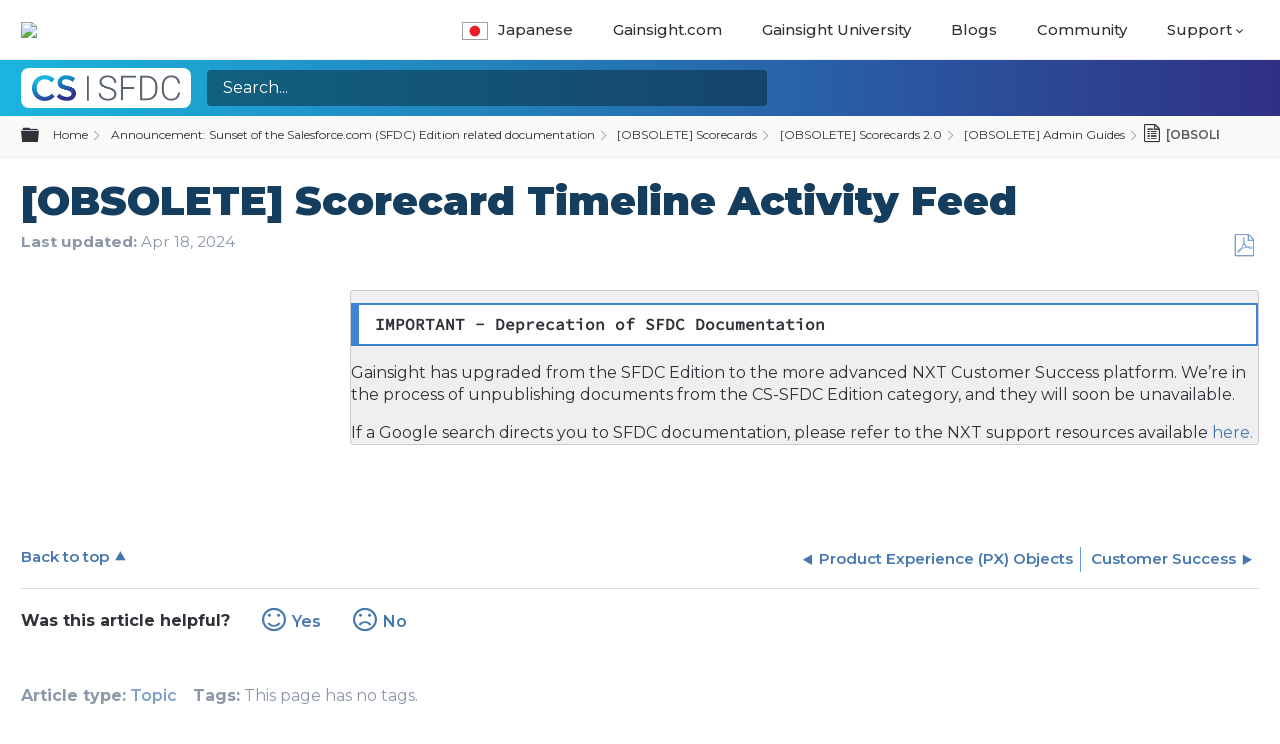

--- FILE ---
content_type: text/html; charset=utf-8
request_url: https://support.gainsight.com/Announcement%3A_Sunset_of_the_Salesforce.com_(SFDC)_Edition_related_documentation/Scorecards/02Scorecards_2.0/02Admin_Guides/Scorecard_Timeline_Activity_Feed
body_size: 22251
content:
<!DOCTYPE html>
<html  lang="en">
<head prefix="og: http://ogp.me/ns# article: http://ogp.me/ns/article#">

        <meta name="viewport" content="width=device-width, initial-scale=1"/>
        <meta name="generator" content="MindTouch"/>
        <meta name="robots" content="noindex,nofollow"/>
        <meta property="og:title" content="[OBSOLETE] Scorecard Timeline Activity Feed"/>
        <meta property="og:site_name" content="Gainsight Inc."/>
        <meta property="og:type" content="article"/>
        <meta property="og:locale" content="en_US"/>
        <meta property="og:url" content="https://support.gainsight.com/Announcement%3A_Sunset_of_the_Salesforce.com_(SFDC)_Edition_related_documentation/Scorecards/02Scorecards_2.0/02Admin_Guides/Scorecard_Timeline_Activity_Feed"/>
        <meta property="og:image" content="https://a.mtstatic.com/@public/production/site_12442/1755265980-social-share.png"/>
        <meta property="og:description" content="This article explains how to use Activity feed in Scorecard 2.0."/>
        <meta property="article:published_time" content="2019-11-05T14:04:15Z"/>
        <meta property="article:modified_time" content="2025-02-27T06:11:37Z"/>
        <meta name="twitter:card" content="summary"/>
        <meta name="twitter:title" content="[OBSOLETE] Scorecard Timeline Activity Feed"/>
        <meta name="twitter:description" content="This article explains how to use Activity feed in Scorecard 2.0."/>
        <meta name="twitter:image" content="https://a.mtstatic.com/@public/production/site_12442/1755265980-social-share.png"/>
        <meta name="description" content="This article explains how to use Activity feed in Scorecard 2.0."/>
        <link rel="canonical" href="https://support.gainsight.com/Announcement%3A_Sunset_of_the_Salesforce.com_(SFDC)_Edition_related_documentation/Scorecards/02Scorecards_2.0/02Admin_Guides/Scorecard_Timeline_Activity_Feed"/>
        <link rel="search" type="application/opensearchdescription+xml" title="Gainsight Inc. Search" href="https://support.gainsight.com/@api/deki/site/opensearch/description"/>
        <link rel="apple-touch-icon" href="https://a.mtstatic.com/@public/production/site_12442/1533332685-apple-touch-icon.png"/>
        <link rel="shortcut icon" href="https://a.mtstatic.com/@public/production/site_12442/1533332684-favicon.ico"/>

        <script type="application/ld+json">{"@context":"http:\/\/schema.org","@type":"Article","name":"[OBSOLETE] Scorecard Timeline Activity Feed","url":"https:\/\/support.gainsight.com\/Announcement%3A_Sunset_of_the_Salesforce.com_(SFDC)_Edition_related_documentation\/Scorecards\/02Scorecards_2.0\/02Admin_Guides\/Scorecard_Timeline_Activity_Feed","image":{"@type":"ImageObject","url":"https:\/\/a.mtstatic.com\/@public\/production\/site_12442\/1755265980-social-share.png","height":{"@type":"QuantitativeValue","maxValue":315},"width":{"@type":"QuantitativeValue","maxValue":600}},"datePublished":"2019-11-05T14:04:15Z","dateModified":"2025-02-27T06:11:37Z","description":"This article explains how to use Activity feed in Scorecard 2.0.","thumbnailUrl":"https:\/\/support.gainsight.com\/@api\/deki\/pages\/5900\/thumbnail?default=https%3A%2F%2Fsupport.gainsight.com%2F%40style%2Fcommon%2Fimages%2Fimage-placeholder.png","mainEntityofPage":{"@type":"WebPage","@id":"https:\/\/support.gainsight.com\/Announcement%3A_Sunset_of_the_Salesforce.com_(SFDC)_Edition_related_documentation\/Scorecards\/02Scorecards_2.0\/02Admin_Guides\/Scorecard_Timeline_Activity_Feed"},"headline":"[OBSOLETE] Scorecard Timeline Activity Feed"}</script>
        <script type="application/ld+json">{"@context":"http:\/\/schema.org","@type":"WebPage","name":"[OBSOLETE] Scorecard Timeline Activity Feed","url":"https:\/\/support.gainsight.com\/Announcement%3A_Sunset_of_the_Salesforce.com_(SFDC)_Edition_related_documentation\/Scorecards\/02Scorecards_2.0\/02Admin_Guides\/Scorecard_Timeline_Activity_Feed","relatedLink":["https:\/\/support.gainsight.com\/Announcement%3A_Sunset_of_the_Salesforce.com_(SFDC)_Edition_related_documentation\/Scorecards\/02Scorecards_2.0\/02Admin_Guides"]}</script>
        <script type="application/ld+json">{"@context":"http:\/\/schema.org","@type":"BreadcrumbList","itemListElement":[{"@type":"ListItem","position":1,"item":{"@id":"https:\/\/support.gainsight.com\/Announcement%3A_Sunset_of_the_Salesforce.com_(SFDC)_Edition_related_documentation","name":"Announcement: Sunset of the Salesforce.com (SFDC) Edition related documentation"}},{"@type":"ListItem","position":2,"item":{"@id":"https:\/\/support.gainsight.com\/Announcement%3A_Sunset_of_the_Salesforce.com_(SFDC)_Edition_related_documentation\/Scorecards","name":"[OBSOLETE] Scorecards"}},{"@type":"ListItem","position":3,"item":{"@id":"https:\/\/support.gainsight.com\/Announcement%3A_Sunset_of_the_Salesforce.com_(SFDC)_Edition_related_documentation\/Scorecards\/02Scorecards_2.0","name":"[OBSOLETE] Scorecards 2.0"}},{"@type":"ListItem","position":4,"item":{"@id":"https:\/\/support.gainsight.com\/Announcement%3A_Sunset_of_the_Salesforce.com_(SFDC)_Edition_related_documentation\/Scorecards\/02Scorecards_2.0\/02Admin_Guides","name":"[OBSOLETE] Admin Guides"}}]}</script>

        <title>[OBSOLETE] Scorecard Timeline Activity Feed - Gainsight Inc.</title>


    <style type="text/css">/*<![CDATA[*/
.Standard-Edition-template

{

margin:0px;
padding:0px;
background:#efefef;
overflow:hidden;
font-size:16px;
border:1px solid #ccc;
border-radius:3px;
}

version-indicator span
{
float:left;
display:block;
margin-right:20px;
font-size:16px;
}

version-indicator .version-text 
{
font-weight:bold;
font-size:16px;
margin:0px;
padding:0px;
}

.version-indicator 

{
padding:4px;
background:#efefef;
overflow:hidden;
font-size:16px;
border:1px solid #ccc;
border-radius:3px;
}

version-indicator span
{
float:left;
display:block;
margin-right:20px;
font-size:16px;
}

version-indicator .version-text 
{
font-weight:bold;
font-size:16px;
margin:0px;
padding:0px;
}/*]]>*/</style><style type="text/css">/*<![CDATA[*/
#mt-toc-container {
    display: none !important;    
}
.mt-custom-toc-container ol:first-child {
    list-style: none;
    padding-left: 0em;
}
/* === Side Nav TOC Styles(MT) === */
.mt-custom-toc-container {
    list-style: none;
}
li.mt-custom-toc-listitem {
    margin: .25em .5em;
    color: #181b1e;
}
.toc-link-active {
    background-color: #2e78d091;
}/*]]>*/</style><style type="text/css">/*<![CDATA[*/
.elm-header-custom .mt-header a {
    text-transform: uppercase;
    font-size: 0.9rem;
}
.lang-jp img {
    width: 1.75em;
    border: 1px solid #9f9f9f;
    margin-right: 10px;
    margin-bottom: -5px;
}
.nav-new::after {
    display: inline-block;
    content: 'New!';
    margin-left: 6px;
    background-color: #48b2eb;
    font-size: 13px;
    font-weight: 600;
    color: #fff;
    padding: 2px 4px;
    border-radius: 4px;
}/*]]>*/</style>

        <link media="screen" type="text/css" rel="stylesheet" href="https://a.mtstatic.com/@cache/layout/anonymous.css?_=765326f09c74e5f24cec8b2bd07c884f_c3VwcG9ydC5nYWluc2lnaHQuY29t:site_12442" id="mt-screen-css" />

    
        <link media="print" type="text/css" rel="stylesheet" href="https://a.mtstatic.com/@cache/layout/print.css?_=ad551268dac230d7e65a4f896894a42e:site_12442" id="mt-print-css" />


    <script type="application/json" nonce="8aa1153f89478146138a38f1c19ca02f3009d95fec94fe0219e2ab5cb1bb07d0" id="mt-localizations-draft">
{"Draft.JS.alert.cancel.button":"OK","Draft.JS.alert.cancel.message":"You can not cancel a draft when the live page is unpublished.","Draft.JS.alert.cancel.title":"This draft cannot be canceled","Draft.JS.alert.publish.button":"OK","Draft.JS.alert.publish.message":"You can not publish a draft of a page with an unpublished parent","Draft.JS.alert.publish.title":"This draft cannot be published","Draft.JS.alert.unpublish.button":"OK","Draft.JS.alert.unpublish.message":"You can not unpublish a page when published subpages are present.","Draft.JS.alert.unpublish.title":"This page cannot be unpublished","Draft.JS.success.cancel":"The draft was successfully deleted.","Draft.JS.success.schedule.publish":"Publication schedule successfully created.","Draft.JS.success.publish":"The draft was successfully published.","Draft.JS.success.unpublish":"The page was successfully unpublished.","Draft.JS.success.unpublish.inherits-schedule\n        Draft.JS.success.unpublish.scheduled-to-publish":"[MISSING: draft.js.success.unpublish.inherits-schedule\n        draft.js.success.unpublish.scheduled-to-publish]","Draft.JS.success.update.schedule.publish":"Publication schedule successfully updated.","Draft.JS.success.update.schedule.unpublish":"[MISSING: draft.js.success.update.schedule.unpublish]","Draft.JS.success.delete.schedule\n        Draft.JS.success.delete.schedule.with.subpages\n        Draft.error.cancel":"[MISSING: draft.js.success.delete.schedule\n        draft.js.success.delete.schedule.with.subpages\n        draft.error.cancel]","Draft.error.publish":"There was an error publishing the draft.","Draft.error.unpublish":"There was an error unpublishing the page.","Draft.message.at":"at","Dialog.ConfirmSave.StrictIdf.title":"Oops!","Dialog.ConfirmSave.StrictIdf.error.missing-template-reference":"This article type requires a template reference widget. Not having one may negatively impact your site and SEO. Please contact CXone Expert support.","Dialog.ConfirmSave.StrictIdf.label.continue":"Proceed anyway","Dialog.ConfirmSave.StrictIdf.label.cancel":"Cancel","Dialog.ConfirmSave.StrictIdf.label.missing-template-reference-help-link":"Learn more about required references","Dialog.ConfirmSave.StrictIdf.error.invalid-idf":"This type of article should not exist at the requested location in the site hierarchy. Proceeding with the requested move may negatively impact site navigation and SEO.","Dialog.ConfirmSave.StrictIdf.label.invalid-idf-help-link":"Learn more about IDF structure","Dialog.EditDraft.page-title":"Create draft","Dialog.Scheduler.Common.label.am":"{0} AM","Dialog.Scheduler.Common.label.pm":"{0} PM","Dialog.Scheduler.Publish.alert-create-draft":"Create","Dialog.Scheduler.Publish.alert-existing-publication-scheduled":"This location has an existing publication schedule applied.  The new page will inherit this new schedule.","Dialog.Scheduler.Publish.alert-modify-message":"This draft is scheduled to be published {0} at {1}. A schedule cannot be modified or deleted less than 15 minutes from its start time.","Dialog.Scheduler.Publish.alert-modify-title":"This schedule cannot be modified","Dialog.Scheduler.Publish.button-close":"Close","Dialog.Scheduler.Publish.button-save":"Save publish schedule","Dialog.Scheduler.Publish.button-go-to-parent":"Go to parent","Dialog.Scheduler.Publish.do-not-have-permission-message":"This page will be published {0} with another page scheduled by {1}. You do not have permission to view this page. Please see {1} to resolve scheduling conflicts.","Dialog.Scheduler.Publish.go-to-parent-message":"This draft will be published {0}, scheduled by {1}. A schedule can only be modified where it was created.","Dialog.Scheduler.Publish.label.f1-link":"Learn about scheduled publishing","Dialog.Scheduler.Publish.page-title":"Publish","Dialog.Scheduler.Unpublish.button-save":"Save unpublish schedule","Dialog.Scheduler.Unpublish.alert-modify-message":"This page is scheduled to be unpublished {0} at {1}. A schedule cannot be modified or deleted less than 15 minutes from its start time.","Dialog.Scheduler.Unpublish.do-not-have-permission-message":"This page will be unpublished {0} with another page scheduled by {1}. You do not have permission to view this page. Please see {1} to resolve scheduling conflicts.","Dialog.Scheduler.Unpublish.go-to-parent-message":"This page will be unpublished {0}, scheduled by {1}. A schedule can only be modified where it was created.","Dialog.Scheduler.Unpublish.page-title":"Unpublish","Page.Dashboard.page-title":"Dashboard"}    </script>    <script type="application/json" nonce="8aa1153f89478146138a38f1c19ca02f3009d95fec94fe0219e2ab5cb1bb07d0" id="mt-localizations-editor">
{"Article.Attach.file.upload.toobig":"The file \"{1}\" is too large.  The maximum allowed file size is {0}.","Article.Attach.file.upload.notAllowed":"The selected file can not be uploaded because you do not have permission to upload files of that type.","Article.Attach.file.upload.fileExtension":"You picked a file with an unsupported extension.  Please try again with a valid file.","Article.Common.page-is-restricted-login":"You do not have permission to view this page - please try signing in.","Article.Common.page-save-conflict":"You may have overwritten a concurrent editor's changes. Use this page's <a title=\"Revision History\" target=\"_blank\" href=\"{0}\" >Revision History<\/a> to review.","Article.Error.page-couldnt-be-loaded":"The requested page's contents could not be loaded.","Article.Error.page-save-conflict":"A page already exists at {0}. Navigate to the existing page and edit the page if you wish to modify its contents.","Article.Error.page-save-forbidden":"Your session has expired or you do not have permission to edit this page.","Article.Error.page-title-required":"A page title is required.","Article.edit.summary":"Edit summary","Article.edit.summary-reason":"Why are you making this edit?","Article.edit.enter-reason":"Enter reason (viewable in Site History Report)","Component.YoutubeSearch.error.key-invalid":"Your YouTube API Key was improperly configured. Please review the article at the","Component.YoutubeSearch.error.key-missing":"Your CXone Expert deployment needs to update your YouTube API Key. Details on how to update can be found at the","Component.YoutubeSearch.error.search-failed":"Search failed","Component.YoutubeSearch.info.not-found":"No videos found","Component.YoutubeSearch.label.video-url":"Video URL","Component.YoutubeSearch.placeholder.query":"Video URL or YouTube search query","Dialog.ConfirmCancel.button.continue-editing":"Continue editing","Dialog.ConfirmCancel.button.discard-changes":"Discard changes","Dialog.ConfirmCancel.message.changes-not-saved":"Your changes have not been saved to MindTouch.","Dialog.ConfirmCancel.title":"Discard changes?","Dialog.ConfirmDeleteRedirects.label.delete-redirects-help-link":"Learn more about deleting redirects","Dialog.ConfirmSave.error.redirect":"A redirect exists at this location and will be deleted if you continue. This may negatively impact your site and SEO. Please contact CXone Expert support.","Dialog.ConfirmSave.label.cancel":"Cancel","Dialog.ConfirmSave.label.continue":"Continue","Dialog.ConfirmSave.title":"Delete redirect?","Dialog.ConfirmSave.StrictIdf.error.invalid-idf":"This type of article should not exist at the requested location in the site hierarchy. Proceeding with the requested move may negatively impact site navigation and SEO.","Dialog.ConfirmSave.StrictIdf.error.missing-template-reference-insert":"You've removed the template reference, which is required for this page. Click Insert to reinsert the template reference.","Dialog.ConfirmSave.StrictIdf.label.cancel":"Cancel","Dialog.ConfirmSave.StrictIdf.label.continue":"Proceed anyway","Dialog.ConfirmSave.StrictIdf.label.insert":"Insert","Dialog.ConfirmSave.StrictIdf.label.missing-template-reference-help-link":"Learn more about required references","Dialog.ConfirmSave.StrictIdf.label.invalid-idf-help-link":"Learn more about IDF structure","Dialog.ConfirmSave.StrictIdf.title":"Oops!","Dialog.JS.wikibits-edit-section":"Edit section","Dialog.SaveRequired.button.cancel":"Cancel","Dialog.SaveRequired.button.save":"Save and continue","Dialog.SaveRequired.label.change-title-start":"This page needs a different title than","Dialog.SaveRequired.label.change-title-end":"Please make the correction and try again.","Dialog.SaveRequired.label.new-page-alert":"This operation can not be performed on a page that has not yet been created. In order to do that, we need to quickly save what you have.","Dialog.SaveRequired.title":"Save required","Draft.error.save-unpublished":"You cannot save an unpublished draft at {0}. A published page already exists at that location.","GUI.Editor.alert-changes-made-without-saving":"You have made changes to the content without saving your changes. Are you sure you want to exit this page?","GUI.Editor.error.copy-hint":"To avoid losing your work, copy the page contents to a new file and retry saving again.","GUI.Editor.error.server-error":"A server error has occurred.","GUI.Editor.error.unable-to-save":"We are unable to save this page","Redist.CKE.mt-save.save-to-file-link":"Save the page content to a file","Redist.CKE.mt-autosave.contents-autosaved":"The page contents were autosaved to the browser's local storage {0}","System.API.Error.invalid-redirect":"Cannot create a redirect on a page with sub-pages.","System.API.Error.invalid-redirect-target":"The redirect does not point at a valid page."}    </script>    <script type="application/json" nonce="8aa1153f89478146138a38f1c19ca02f3009d95fec94fe0219e2ab5cb1bb07d0" id="mt-localizations-file-uploader">
{"Dialog.Attach.allowed-types":"Allowed file types:","Dialog.Attach.button.upload":"Upload","Dialog.Attach.choose-files-dad":"Choose files to upload or drag and drop files into this window.","Dialog.Attach.max-size":"Maximum upload file size: {0}"}    </script>    <script type="application/json" nonce="8aa1153f89478146138a38f1c19ca02f3009d95fec94fe0219e2ab5cb1bb07d0" id="mt-localizations-grid-widget">
{"Article.Common.page-is-restricted-login":"You do not have permission to view this page - please try signing in.","MindTouch.Help.Page.search-unavailable":"Sorry, search is currently unavailable.","MindTouch.Reports.data.empty-grid-text":"No Data Available.","Page.StructuredTags.error-update":"An unknown error occurred."}    </script>    <script type="application/json" nonce="8aa1153f89478146138a38f1c19ca02f3009d95fec94fe0219e2ab5cb1bb07d0" id="mt-localizations-tree-widget">
{"Skin.Common.home":"Home","Dialog.Common.error.path-not-found":"The requested page or section could not be loaded. Please update the link.","Dialog.JS.loading":"Loading...","Dialog.JS.loading.copy":"Copying page(s)...","Dialog.JS.loading.insertImage":"Inserting image...","Dialog.JS.loading.move":"Moving page(s)...","Dialog.JS.loading.moveFile":"Moving file...","Dialog.JS.loading.search":"Searching...","MindTouch.Help.Page.in":"in","MindTouch.Help.Page.no-search-results":"Sorry, we can't find what you are looking for.","MindTouch.Help.Page.no-search-try":"Try searching for something else, selecting a category, or try creating a ticket.","MindTouch.Help.Page.retrysearch":"Click here to search the whole site.","MindTouch.Help.Page.search-error-try":"Please try again later.","MindTouch.Help.Page.search-unavailable":"Sorry, search is currently unavailable."}    </script>    <script type="application/json" nonce="8aa1153f89478146138a38f1c19ca02f3009d95fec94fe0219e2ab5cb1bb07d0" id="mt-localizations-dialog">
{"Dialog.Common.button.cancel":"Cancel","Dialog.Common.button.ok":"OK","Dialog.Common.label.home":"Home"}    </script>
    <script type="text/javascript" data-mindtouch-module="true" nonce="8aa1153f89478146138a38f1c19ca02f3009d95fec94fe0219e2ab5cb1bb07d0" src="https://a.mtstatic.com/deki/javascript/out/globals.jqueryv2.2.4.js?_=cfc26109943a2b00de06afa41831a0676529c74c:site_12442"></script><script type="application/json" id="mt-global-settings" nonce="8aa1153f89478146138a38f1c19ca02f3009d95fec94fe0219e2ab5cb1bb07d0">{"articleType":"topic","attachFileMax":1000,"baseHref":"https:\/\/support.gainsight.com","cacheFingerprint":"cfc26109943a2b00de06afa41831a0676529c74c:site_12442","canFileBeAttached":false,"cdnHostname":"a.mtstatic.com","clientSideWarnings":false,"dntEditorConfig":false,"draftEditable":false,"followRedirects":1,"idfHideTemplateTags":false,"idfVersion":"IDF3","isArticleReviewCommunityMembersEnabled":false,"isDraftAllowed":false,"isDraftManagerReportDownloadEnabled":false,"isDraftRequest":false,"isFindAndReplaceUndoEnabled":false,"isGenerativeSearchEnabled":false,"isGenerativeSearchDisclaimerEnabled":true,"isGenerativeSearchStreamResponseToggleEnabled":false,"isGenerativeSearchSearchIconEnabled":false,"isContentAdequacyEnabled":false,"isGenerativeSearchOnDemandEvaluationEnabled":false,"isFileDescriptionCaptionableByLlmEnabled":false,"isGoogleAnalyticsEnabled":true,"isGuideTabMultipleClassificationsEnabled":false,"isHawthornThemeEnabled":false,"isIframeSandboxEnabled":false,"isImportExportEnhancementsEnabled":false,"isImportExportMediaEnabled":false,"isExternalImportEnabled":true,"isInteractionAnalyticsDebugEnabled":false,"isDevelopmentModeEnabled":false,"isInteractionAnalyticsEnabled":true,"isKcsEnabledOnPage":false,"isMediaManagerEnabled":false,"isPinnedPagesEnabled":true,"isPinnedPagesEnhancementsEnabled":true,"isReportDownloadEnabled":false,"isSchedulePublishEnabled":true,"isSearchAsYouTypeEnabled":false,"isTinymceAiAssistantEnabled":false,"isSearchInsightsDownloadEnabled":true,"isSentimentAnalysisEnabled":true,"isShowMoreChildrenNodesEnabled":false,"isShowTerminalNodesEnabled":false,"isSkinResponsive":true,"isSmoothScrollEnabled":true,"isTinyMceEnabled":false,"isTreeArticleIconsEnabled":false,"isXhrF1WebWidgetEnabled":true,"isXhrIEMode":false,"kcsEnabled":false,"kcsV2Enabled":false,"kcsV2GuidePrivacySetting":"Semi-Public","learningPathsEnabled":true,"maxFileSize":268435456,"moduleMode":"global","pageEditable":false,"pageId":5900,"pageIsRedirect":false,"pageLanguageCode":"en-US","pageName":"[OBSOLETE] Scorecard Timeline Activity Feed","pageNamespace":"","pageOrderLimit":1000,"pagePermissions":["LOGIN","READ","SUBSCRIBE"],"pageRevision":"10","pageSectionEditable":false,"pageTitle":"Announcement: Sunset of the Salesforce.com (SFDC) Edition related documentation\/Scorecards\/02Scorecards 2.0\/02Admin Guides\/Scorecard Timeline Activity Feed","pageViewId":"b49036da-d3df-4aea-ab8e-bf0d2a82bea1","pathCommon":"\/@style\/common","pathSkin":"\/@style\/elm","relatedArticlesDetailed":true,"removeBlankTemplate":false,"removeDeleteCheckbox":true,"cidWarningOnDelete":true,"scriptParser":2,"sessionId":"YWY3YzFkYWItMTQxYi00ZWU1LThmOTAtZTUwODE0NDczNzczfDIwMjYtMDEtMTRUMDc6MzM6MTE=","showAllTemplates":true,"siteAuthoringPageThumbnailManagementEnabled":true,"skinStyle":"columbia.elm","spaceballs2Enabled":false,"strictIdfEnabled":false,"uiLanguage":"en-us","userId":2,"isPageRedirectPermanent":false,"userIsAdmin":false,"userIsAnonymous":true,"userIsSeated":false,"userName":"Anonymous User","userPermissions":["LOGIN","BROWSE","READ","SUBSCRIBE"],"userSystemName":"Anonymous","userTimezone":"-12:00","webFontConfig":{"google":{"families":null}},"apiToken":"xhr_2_1768375992_09331c9dadf05119789600a4a6fed981f0f1edd355f5f91268c5525700927b71","displayGenerativeSearchDisclaimer":true}</script><script type="text/javascript" data-mindtouch-module="true" nonce="8aa1153f89478146138a38f1c19ca02f3009d95fec94fe0219e2ab5cb1bb07d0" src="https://a.mtstatic.com/deki/javascript/out/deki.legacy.js?_=cfc26109943a2b00de06afa41831a0676529c74c:site_12442"></script><script type="text/javascript" data-mindtouch-module="true" nonce="8aa1153f89478146138a38f1c19ca02f3009d95fec94fe0219e2ab5cb1bb07d0" src="https://a.mtstatic.com/deki/javascript/out/community.js?_=cfc26109943a2b00de06afa41831a0676529c74c:site_12442"></script><script type="text/javascript" data-mindtouch-module="true" nonce="8aa1153f89478146138a38f1c19ca02f3009d95fec94fe0219e2ab5cb1bb07d0" src="https://a.mtstatic.com/deki/javascript/out/standalone/skin_elm.js?_=cfc26109943a2b00de06afa41831a0676529c74c:site_12442"></script><script type="text/javascript" data-mindtouch-module="true" nonce="8aa1153f89478146138a38f1c19ca02f3009d95fec94fe0219e2ab5cb1bb07d0" src="https://a.mtstatic.com/deki/javascript/out/standalone/pageBootstrap.js?_=cfc26109943a2b00de06afa41831a0676529c74c:site_12442"></script>

    
        <link rel="preconnect" href="https://fonts.googleapis.com">
<link rel="preconnect" href="https://fonts.gstatic.com" crossorigin="crossorigin">
<link rel="stylesheet" href="https://cdnjs.cloudflare.com/ajax/libs/bootstrap/5.3.3/css/bootstrap-grid.min.css" crossorigin="anonymous">
<link rel="stylesheet" href="https://fonts.googleapis.com/css2?family=Montserrat:ital,wght@0,400;0,500;0,600;0,700;0,800;0,900;1,400;1,500;1,600;1,700;1,800;1,900&amp;display=swap">
<link rel="stylesheet" href="https://kit.fontawesome.com/ad5a3545e0.css" crossorigin="anonymous">

<!-- Gainsight PX Tag DO NOT REMOVE-->
  <script type="text/javascript">/*<![CDATA[*/
  (function(n,t,a,e,co){var i="aptrinsic";n[i]=n[i]||function(){
      (n[i].q=n[i].q||[]).push(arguments)},n[i].p=e;n[i].c=co;
    var r=t.createElement("script");r.async=!0,r.src=a+"?a="+e;
    var c=t.getElementsByTagName("script")[0];c.parentNode.insertBefore(r,c)
  })(window,document,"https://web-sdk-us2.aptrinsic.com/api/aptrinsic.js","AP-VRHFQR1TZLBU-2");

function generateRandomId() {
  const timestamp = Date.now(); // Get current timestamp
  const randomNumbers = Math.floor(Math.random() * 100000000); // Generate 8 random numbers
  
  // Concatenate timestamp and random numbers to form the ID
  const randomId = `${timestamp}-${randomNumbers}`;

  return randomId;
}

const pxUserCookie = document.cookie.split(";").filter(cookie => {const cookieValues = cookie.trim().split("="); if(cookieValues[0] === "apt.uid") { const userData = cookieValues[1].split("."); if(userData.length === 4 && userData[3] != "0") return true;} return false;});
if(pxUserCookie.length === 0) {
  aptrinsic('identify', {id: generateRandomId()});
}

/*]]>*/</script>
<!-- Gainsight PX Tag-->
    
<script type="text/javascript" nonce="8aa1153f89478146138a38f1c19ca02f3009d95fec94fe0219e2ab5cb1bb07d0">(function(i,s,o,g,r,a,m){i['GoogleAnalyticsObject']=r;i[r]=i[r]||function(){(i[r].q=i[r].q||[]).push(arguments)},i[r].l=1*new Date();a=s.createElement(o),m=s.getElementsByTagName(o)[0];a.async=1;a.src=g;m.parentNode.insertBefore(a,m)})(window,document,'script','//www.google-analytics.com/analytics.js','ga');ga('create','UA-74084903-1','support.gainsight.com/',{allowLinker:true});ga('send','pageview');ga('create','UA-65721316-14','support.gainsight.com',{name:'mtTracker',allowLinker:true});ga('mtTracker.require','linker');ga('mtTracker.set', 'anonymizeIp', true);ga('mtTracker.send','pageview');document.addEventListener('mindtouch-web-widget:f1:loaded',function(e){var t=e.data||{},d=t.widget;d&&''!==t.embedId&&document.addEventListener('mindtouch-web-widget:f1:clicked',function(e){var t=(e.data||{}).href;if(t){var n=document.createElement('a');n.setAttribute('href',t),'expert-help.nice.com'===n.hostname&&(e.preventDefault(),ga('linker:decorate',n),d.open(n.href))}})});</script>
</head>
<body class="elm-user-anonymous columbia-page-main columbia-article-topic columbia-browser-chrome columbia-platform-macintosh columbia-breadcrumb-home-announcement%3Asunsetofthesalesforce.com%28sfdc%29editionrelateddocumentation-scorecards-02scorecards2.0-02adminguides-scorecardtimelineactivityfeed columbia-live no-touch columbia-lang-en-us columbia-skin-elm">
<a class="elm-skip-link" href="#elm-main-content" title="Press enter to skip to the main content">Skip to main content</a><main class="elm-skin-container" data-ga-category="Anonymous | page">
    <header class="elm-header">
        <div class="elm-header-custom">

<nav class="elm-nav mindtouch-header"><div class="gainsight-bottomnav-wrapper"><div class="elm-nav-container gainsight-bottomnav"><div class="mt-header-desktop"><div class="gainsight-logo-container"><a class="internal" href="https://support.gainsight.com/" rel="internal"><img src="https://support.gainsight.com/@api/deki/site/logo.png?default=https://a.mtstatic.com/skins/common/logo/logo.png%3F_%3Dcfc26109943a2b00de06afa41831a0676529c74c:site_12442" /></a></div><ol class="mindtouch-site-nav mt-header"><li class="lang-jp"><a onclick="eventTracking(event, 'Japanese')" href="https://gainsight-ja.mindtouch.us/" target="_blank" rel="external noopener nofollow" class="menu-item link-https"><img class="internal" alt="japan-lang.jpg" loading="lazy" src="https://support.gainsight.com/@api/deki/files/23069/japan-lang.jpg?revision=1" />Japanese</a></li><li><a onclick="eventTracking(event, 'Gainsight')" href="https://www.gainsight.com/" target="_blank" rel="external noopener nofollow" class="menu-item link-https">Gainsight.com</a></li><li><a onclick="eventTracking(event, 'Gainsight University')" href="https://education.gainsight.com/" target="_blank" rel="external noopener nofollow" class="menu-item link-https">Gainsight University</a></li><li><a onclick="eventTracking(event, 'Blogs')" href="https://www.gainsight.com/blog/" target="_blank" rel="external noopener nofollow" class="menu-item link-https">Blogs</a></li><li><a onclick="eventTracking(event, 'Blogs')" href="https://community.gainsight.com/" target="_blank" rel="external noopener nofollow" class="menu-item link-https">Community</a></li><li id="support-dropdown"><a class="mt-dropdown-link mt-icon-arrow-down9" href="# ">Support</a><ul class="mt-sub-dropdown mt-dropdown" style="display:none;"><li><a onclick="eventTracking(event, 'Known Issues Tracker')" id="issues-tracker" href="https://gainsight.atlassian.net/jira/dashboards/24542" target="_blank" rel="external noopener nofollow" class="nav-new link-https">Known Issues Tracker</a></li><li><a onclick="eventTracking(event, 'Submit A Request')" id="submt-reqst" href="https://gainsight.zendesk.com/hc/en-us/requests/new?ticket_form_id=44006" target="_blank" rel="external noopener nofollow" class="link-https">Submit A Request</a></li><li><a onclick="eventTracking(event, 'Check Your existing tickets')" href="https://gainsight.zendesk.com/hc/en-us/requests" target="_blank" rel="external noopener nofollow" class="link-https">Check Your existing tickets</a></li><li><a onclick="eventTracking(event, 'Request a Login')" href="mailto:support@gainsight.com" target="_blank" rel="external noopener nofollow" class="link-mailto">Request a Login</a></li><li><a onclick="eventTracking(event, 'How to Check Ticket Status')" class="internal" href="https://support.gainsight.com/gainsight_nxt/Administration_and_Permissions/Gainsight_Product_Support/Gainsight_Support_Tickets%3A_How_to_Update_and_Check_Status" rel="internal">How to Check Ticket Status</a></li><li><a onclick="eventTracking(event, 'Contact Options')" class="internal" href="https://support.gainsight.com/gainsight_nxt/Administration_and_Permissions/Gainsight_Product_Support/Gainsight_Support_Quick_Reference_Guide" rel="internal">Contact Options</a></li><li><a onclick="eventTracking(event, 'Gainsight Status')" href="https://status.gainsight.com/" target="_blank" rel="external noopener nofollow" class="link-https">Gainsight Status</a></li></ul></li></ol></div><a onclick="eventTracking(event, 'Japanese')" href="https://gainsight-ja.mindtouch.us/" target="_blank" rel="external noopener nofollow" class="menu-item lang-bar-mobile link-https"><img class="internal" alt="japan-lang.jpg" loading="lazy" src="https://support.gainsight.com/@api/deki/files/23069/japan-lang.jpg?revision=1" />Japanese</a><a class="mt-icon-menu2 mt-custom-mobile-link" type="drop-down-icon" href="#"> </a><ol class="mindtouch-site-nav-mobile mt-custom-mobile-dropdown" style="display:none;"><li><a href="https://www.gainsight.com/" target="_blank" rel="external noopener nofollow" class="menu-item link-https">Gainsight</a></li><li><a href="https://education.gainsight.com/" target="_blank" rel="external noopener nofollow" class="menu-item link-https">Gainsight University</a></li><li><a href="https://www.gainsight.com/blog/" target="_blank" rel="external noopener nofollow" class="menu-item link-https">Blogs</a></li><li><a href="https://community.gainsight.com/" target="_blank" rel="external noopener nofollow" class="menu-item link-https">Community</a></li><li id="support-dropdown"><a class="mt-mobile-dropdown-trigger mt-icon-arrow-down9" href="# ">Support</a><ul class="mt-sub-dropdown mt-mobile-dropdown" style="display:none;"><li><a href="https://gainsight.atlassian.net/jira/dashboards/24542" target="_blank" rel="external noopener nofollow" class="link-https">Known Issues Tracker</a></li><li><a href="https://gainsight.zendesk.com/hc/en-us" target="_blank" rel="external noopener nofollow" class="link-https">Submit or Review Tickets</a></li><li><a class="internal" href="https://support.gainsight.com/gainsight_nxt/Administration_and_Permissions/Gainsight_Product_Support/Gainsight_Support_Tickets%3A_How_to_Update_and_Check_Status" rel="internal">How to Check Ticket Status</a></li><li><a class="internal" href="https://support.gainsight.com/gainsight_nxt/Administration_and_Permissions/Gainsight_Product_Support/Gainsight_Support_Quick_Reference_Guide" rel="internal">Contact Options</a></li><li><a href="https://status.gainsight.com/" target="_blank" rel="external noopener nofollow" class="link-https">Gainsight Status</a></li></ul></li></ol></div></div></nav>



<script type="text/javascript">/*<![CDATA[*/
$(document).ready(function(){
    $('.mt-custom-mobile-link').click(function(){
        $('.mt-custom-mobile-dropdown').slideToggle(300);
    })


    $('.mt-mobile-dropdown-trigger').click(function(){
        $('.mt-mobile-dropdown').slideToggle(300);    
    })
   /* var page = window.location.pathname
    if(page=='/Special:Search'){
      $('.mt-help-actions-container').insertAfter($('#mt-search-container'));
      $('.elm-global-search').replaceWith($('#text-search'));
      //$('#mt-help-results input').insertBefore($('.mt-helpheader'));
      $('.mt-classification-filter-container').hide();
      $('#mt-help-results .mt-help-breadcrumb-container').hide();
     // $('.custom-filter-container').insertAfter($('.mt-search-carousel-container'));
        
        
        function checkResults(){
            setTimeout(function(){
                var empty = document.querySelector('.mt-help-results .type-empty');
                if(!empty){
                  $('.custom-filter-container').insertAfter($('.mt-search-carousel-container'));
                  $('.custom-filter-container').show();
                  $('.mt-help-header').replaceWith($('<h5 class="mt-helpheader">Filter by Category</h5>'));
                  $('.mt-helpheader').show();  
                }else{
                  $('.custom-filter-container').hide();
                  $('.mt-helpheader').hide();
                  $('.mt-help-header').hide();
                 };
            
            },1000)
        }
     
      var contentContainer = $('#mt-search-results');
        setTimeout(function(){
            checkResults();
        },1000);
        
        $('#text-search').on('input', function(){
            checkResults();
            return;
        })

        //Search filtering 
        
      $('.custom-filter-tag').click(function(){
                 var locationL = window.location.href;
                 var tag = $(this).attr('id');
                  console.log(tag);
                 var queries = locationL.split('&');
                 var j = queries.length-1;
                 var foundtags = false;
                  for (var q in queries) {
                      if (queries[q]==="tags=") {
                          queries[q]=queries[q]+tag;
                        foundtags = true;
                      } else if (queries[q].includes("tags=")){
                          queries[q]=queries[q]+'AND'+tag;
                        foundtags = true;
                     }
                  }
                  if (foundtags) {
                      locationL=queries.join('&');
                  }else{
                     locationL=locationL + '&tags=' + tag;
                  }
                  $(this).attr('href', locationL);
          });
          $('#no-filter').click(function(){
              var searchQ = window.location.href;
              var query = searchQ.split('&');
              var j = query.length-1;
              for(var p in query){
                  if(query[p].includes("tags=")){      
                      query[p]='';
                  }

              }
                  var clearQuery= query.join('&');
                  $(this).attr('href', clearQuery);
          });
      }*/

});/*]]>*/</script>







<script type="text/javascript">/*<![CDATA[*/
function eventTracking (e, type) {
    ga('create', 'UA-65721316-14', 'auto', {name: "mtAnalytics"});
    ga('mtAnalytics.send', 'event', 'cta-click', type, "Announcement:_Sunset_of_the_Salesforce.com_(SFDC)_Edition_related_documentation\/Scorecards\/02Scorecards_2.0\/02Admin_Guides\/Scorecard_Timeline_Activity_Feed");   
}/*]]>*/</script>


</div>
        <div class="elm-nav mt-translate-module" hidden="true">
            <div class="elm-nav-container mt-translate-container"></div>
        </div>
        <div class="elm-header-logo-container">
            <a href="https://support.gainsight.com" title="Gainsight Inc." aria-label='Link to home'><img src="https://a.mtstatic.com/@public/production/site_12442/1755265850-logo.svg" alt="Gainsight Inc." /></a>
        </div>
        
        <nav class="elm-header-user-nav elm-nav" role="navigation">
            <div class="elm-nav-container">
                <ol>
                    <li class="elm-global-search" data-ga-action="Header search"><a class="mt-icon-site-search mt-toggle-form" href="#" title="Search site">Search site</a>
<div class="mt-quick-search-container mt-toggle-form-container">
    <form action="/Special:Search">
        <input name="qid" id="mt-qid-skin" type="hidden" value="" />
        <input name="fpid" id="mt-search-filter-id" type="hidden" value="230" />
        <input name="fpth" id="mt-search-filter-path" type="hidden" />
        <input name="path" id="mt-search-path" type="hidden" value="" />

        <label class="mt-label" for="mt-site-search-input">
            Search
        </label>
        <input class="mt-text mt-search search-field" name="q" id="mt-site-search-input" placeholder="How can we help you?" type="search" />
        <button class="mt-button ui-button-icon mt-icon-site-search-button search-button" type="submit">
            Search
        </button>
    </form>
</div>
<div class="elm-search-back"><a class="mt-icon-browser-back" data-ga-label="Browse back" href="#" id="mt-browser-back" title="Go back to previous article">Go back to previous article</a></div>
</li>
                    <li class="elm-user-menu"><ol class="mt-user-menu">

    <li class="mt-user-quick-login">
        <div class="mt-quick-login-container mt-toggle-form-container">
            <form action="https://support.gainsight.com/Special:UserLogin?returntotitle=Announcement%3A_Sunset_of_the_Salesforce.com_%28SFDC%29_Edition_related_documentation%2FScorecards%2F02Scorecards_2.0%2F02Admin_Guides%2FScorecard_Timeline_Activity_Feed" class="mt-form" method="POST" id="quick-login">
                <div class="mt-field">
                    <input autocomplete="off" class="reset mt-text" id="username" name="username" placeholder="Username" type="text" />
                    <label class="title login-form-label mt-label" for="username">Username</label>
                </div>
                <div class="mt-field">
                    <input autocomplete="off" class="mt-text" id="password" name="password" placeholder="Password" type="password" />
                    <label class="title login-form-label mt-label" for="password">Password</label>
                </div>
                <div class="mt-field mt-submit">
                    <button class="ui-button ui-button-primary" type="submit">Sign in</button>
                </div>
            </form>
        </div>
    </li>

    <li class="mt-user-menu-user">
        <a class="mt-icon-quick-sign-in mt-dropdown-link mt-toggle-right"
           href="#"
           title="Sign in">Sign in</a>

        <ul class="mt-user-menu-container mt-dropdown">

            <li class="mt-login-sign-in">
                <a class="mt-icon-quick-sign-in" href="https://support.gainsight.com/Special:UserLogin?returntotitle=Announcement%3A_Sunset_of_the_Salesforce.com_%28SFDC%29_Edition_related_documentation%2FScorecards%2F02Scorecards_2.0%2F02Admin_Guides%2FScorecard_Timeline_Activity_Feed" title="Sign in">
                    Sign in
                </a>
            </li>

            <li class="mt-login-forgot-password">
                <a class="mt-icon-login-forgot-password" href="https://support.gainsight.com/Special:UserPassword" title="Retrieve lost password">
                    Forgot password
                </a>
            </li>
        </ul>
    </li>
</ol>
</li>
                </ol>
            </div>
        </nav>
        <nav class="elm-header-global-nav elm-nav" data-ga-action="Elm Navigation">
            <div class="elm-nav-container">
                <button class="elm-hierarchy-trigger mt-hierarchy-trigger ui-button-icon mt-icon-hierarchy-trigger-closed" title="Expand/collapse global hierarchy" data-ga-label="Hierarchy Toggle - Tree View">
                    Expand/collapse global hierarchy
                </button>
                <ol class="mt-breadcrumbs" data-ga-action="Breadcrumbs">
                        <li>
                            <a href="https://support.gainsight.com/" data-ga-label="Breadcrumb category">
                                <span class="mt-icon-article-category mt-icon-article-home"></span>
                                    Home
                            </a>
                        </li>
                        <li>
                            <a href="https://support.gainsight.com/Announcement%3A_Sunset_of_the_Salesforce.com_(SFDC)_Edition_related_documentation" data-ga-label="Breadcrumb category">
                                <span class="mt-icon-article-category"></span>
                                    Announcement: Sunset of the Salesforce.com (SFDC) Edition related documentation
                            </a>
                        </li>
                        <li>
                            <a href="https://support.gainsight.com/Announcement%3A_Sunset_of_the_Salesforce.com_(SFDC)_Edition_related_documentation/Scorecards" data-ga-label="Breadcrumb guide">
                                <span class="mt-icon-article-guide"></span>
                                    [OBSOLETE] Scorecards
                            </a>
                        </li>
                        <li>
                            <a href="https://support.gainsight.com/Announcement%3A_Sunset_of_the_Salesforce.com_(SFDC)_Edition_related_documentation/Scorecards/02Scorecards_2.0" data-ga-label="Breadcrumb guide">
                                <span class="mt-icon-article-guide"></span>
                                    [OBSOLETE] Scorecards 2.0
                            </a>
                        </li>
                        <li>
                            <a href="https://support.gainsight.com/Announcement%3A_Sunset_of_the_Salesforce.com_(SFDC)_Edition_related_documentation/Scorecards/02Scorecards_2.0/02Admin_Guides" data-ga-label="Breadcrumb guide">
                                <span class="mt-icon-article-guide"></span>
                                    [OBSOLETE] Admin Guides
                            </a>
                        </li>
                        <li class="mt-breadcrumbs-current-page">
                            <span class="mt-icon-article-topic"></span>
                            [OBSOLETE] Scorecard Timeline Activity Feed
                        </li>
                </ol>
                <button class="mt-icon-hierarchy-mobile-view-trigger ui-button-icon mt-icon-hierarchy-mobile-trigger-closed" title="Expand/collapse global location" data-ga-label="Hierarchy Toggle - Breadcrumb Expand/Collapse">
                    Expand/collapse global location
                </button>
            </div>
        </nav>
        <nav class="elm-nav elm-header-hierarchy">
            <div class="elm-nav-container">
                <div class="elm-hierarchy mt-hierarchy"></div>
            </div>
        </nav>    </header>
    <article class="elm-content-container" id="elm-main-content" tabindex="-1">
        <header>
            <div id="flash-messages"><div class="dekiFlash"></div></div>
            
                
<h1 id="title" data-title-editor-available="false">
        [OBSOLETE] Scorecard Timeline Activity Feed
</h1>

                

                
                    <ol class="elm-meta-data elm-meta-top" data-ga-action="Page actions">
                        <li class="elm-last-modified"><dl class="mt-last-updated-container">
    <dt class="mt-last-updated-label">Last updated</dt>
    <dd>
        <span class="mt-last-updated" data-timestamp="2024-04-18T05:09:38Z"></span>
    </dd>
</dl>
</li>
                        <li class="elm-pdf-export"><a data-ga-label="PDF" href="https://support.gainsight.com/@api/deki/pages/5900/pdf/%255BOBSOLETE%255D%2bScorecard%2bTimeline%2bActivity%2bFeed.pdf?stylesheet=default" rel="nofollow" target="_blank" title="Export page as a PDF">
    <span class="mt-icon-article-pdf"></span>Save as PDF
</a></li>
                        <li class="elm-social-share"></li>
                    </ol>
                
            
        </header>
                <header class="mt-content-header"></header>
                <aside class="mt-content-side">

<div class="scroller-anchor"></div><div class="mt-custom-toc-container"><h5 id="article-toc-title">Table of Contents</h5><ul class="mt-custom-toc"><div class="wiki-toc noindex"><em>No headers</em></div></ul></div>



<script type="text/javascript">/*<![CDATA[*/
$(function () {
    var tocContainer = $(".mt-custom-toc-container");
    var guide = $('.columbia-article-topic-guide');
    var home = $('.columbia-page-home');
    var type = "topic";
    var home = "[OBSOLETE] Scorecard Timeline Activity Feed";
  
    if(type !='topic-guide' && home != 'Home'){

    
       var followScroll = function() {
            var currentScroll = $(window).scrollTop();
            var tocAnchor = $(".scroller-anchor").offset().top;
            var contentFooter = $("footer.elm-content-footer").offset().top;
            var tocHeight = $(".mt-custom-toc-container").height()+250;  // margin
        
            if (currentScroll > tocAnchor) {
                var myTop = $(window).scrollTop() - 230;
                if (myTop > contentFooter - tocHeight - 200) {
                    myTop = contentFooter - tocHeight - 100;
                    tocContainer.css({
                        position: "absolute",
                        top: myTop,
                        bottom: ""
                    })
                }else{
                    tocContainer.css({
                        position:'fixed',
                        top:'90px'
                    })
                }
            } else {
                if (currentScroll <= tocAnchor) {
                        tocContainer.css({
                        position: "absolute",
                        top: "",
                        bottom: ""
                    })
                }
            }
        };
    
    
        $(window).scroll(followScroll);
    
        followScroll();
        
    }
});


// Hightlight Section

$(document).ready(function() {

    var $sections = $('div.mt-section');
    

    $(window).scroll(function(){
      

      var currentScroll = $(this).scrollTop();
      

      var currentSection;
      

      $sections.each(function() {
      
        var divPosition = $(this).offset().top;
        
        
        if( divPosition - 240 < currentScroll ) {

             var currentSection = $(this);
            
             var spanId = currentSection.find(':first-child').attr('id');
         
              $('a').removeClass('toc-link-active');
              $('[href="#' + spanId +'"]').addClass('toc-link-active');
          
        }
     
        
      })
  
    });
 });/*]]>*/</script>



<script type="text/javascript">/*<![CDATA[*/
$(document).ready(function(){
    var toc = $('.wiki-toc');
    var ol =  $('.wiki-toc>ol');
    var tocContainer=$('.mt-custom-toc-container');
    var tocTitle = $('#article-toc-title');
    var contentContainer= $('.mt-content-container')
    if(toc.text() == "No headers" && tocTitle ){
      toc.hide();
      tocTitle.hide();
    }
    var listItems= $('.wiki-toc>ol>li'); 
    for(var i=0; i<=listItems.length-1;i++){   
        var currentItem = listItems[i];
        if($(currentItem).children().length>1){
            $(currentItem).children('a').addClass('mt-icon-arrow-down9');
        }
    }
    $('.wiki-toc>ol>li>ol').css('display','none');
    $('.wiki-toc>ol>li').click(function(e){
        $(this).children('ol').toggle(300);
        $(this).children('a').toggleClass('mt-icon-arrow-up8');
        $(this).children('a').toggleClass('mt-icon-arrow-down9');
    });
    $('.wiki-toc>ol>li>ol>li').click(function(e) {
      e.stopPropagation();
    });
});/*]]>*/</script>




</aside>
            <aside id="mt-toc-container" data-title="Table of contents" data-collapsed="true">
                <nav class="mt-toc-content mt-collapsible-section">
                    <em>No headers</em>
                </nav>
            </aside>
            <section class="mt-content-container">
                <div class="Standard-Edition-template"><pre><b>IMPORTANT - Deprecation of SFDC Documentation</b></pre><p><span class="version-text"> Gainsight has upgraded from the SFDC Edition to the more advanced NXT Customer Success platform. We&rsquo;re in the process of unpublishing documents from the CS-SFDC Edition category, and they will soon be unavailable.</span></p><p><span class="version-text"> If a Google search directs you to SFDC documentation, please refer to the NXT support resources available</span><span class="version-tag version-V1"><a class="internal" href="https://support.gainsight.com/gainsight_nxt" rel="internal"> here.</a></span></p></div>



<p>&nbsp;</p>



                    <footer class="mt-content-footer"></footer>
            </section>

        
            <footer class="elm-content-footer">
                <ol class="elm-meta-data elm-meta-article-navigation">
                    <li class="elm-back-to-top"><a class="mt-icon-back-to-top" href="#title" id="mt-back-to-top" title="Jump back to top of this article">Back to top</a></li>
                    <li class="elm-article-pagination"><ul class="mt-article-pagination" data-ga-action="Article pagination bottom">
    <li class="mt-pagination-previous">

            <a class="mt-icon-previous-article" data-ga-label="Previous page" href="https://support.gainsight.com/PX/PX_Object_Glossary/Object_Glossary/Product_Experience_(PX)_Objects" title="Product Experience (PX) Objects"><span>Product Experience (PX) Objects</span></a>
    </li>
        <li class="mt-pagination-next">
                <a class="mt-icon-next-article" data-ga-label="Next page" href="https://support.gainsight.com/gainsight_nxt" title="Customer Success"><span>Customer Success</span></a>
        </li>
</ul>
</li>
                </ol>
                    <div class="elm-article-feedback"><div class="mt-feedback-rating-container" data-ga-action="Page rating" data-page-revision="10" data-use-local-storage="true"><ul class="mt-feedback-rating-controls"><li class="mt-feedback-rating-message mt-feedback-rating-item">Was this article helpful?</li><li class="mt-rating-yes mt-feedback-rating-item"><button class="mt-rating-button-yes mt-feedback-rating-button ui-button-icon mt-icon-rating-yes" data-ga-label="Rate">Yes</button></li><li class="mt-rating-no mt-feedback-rating-item"><button class="mt-rating-button-no mt-feedback-rating-button ui-button-icon mt-icon-rating-no" data-ga-label="Rate">No</button></li><li class="mt-last-rating-date mt-feedback-rating-item"></li></ul><div id="mt-feedback-flash-message"></div></div><script type="application/json" id="mt-localizations-feedback-rating">/*<![CDATA[*/{"Page.FeedbackRating.label.last-rated":"-- You last rated this article on {0}","Page.FeedbackRating.message.contact.no":"No","Page.FeedbackRating.message.contact.yes":"Yes","Page.FeedbackRating.message.submit.error":"An error occurred while attempting to send your feedback.  Please try again at a later time.","Page.FeedbackRating.message.submit.success":"Your feedback has been successfully submitted.  You can submit more feedback at any time."}/*]]>*/</script></div>
                <div class="elm-related-articles-container"><h2 class="mt-related-articles-header">Recommended articles</h2>
<ol class="mt-related-listings-container"
    data-ga-action="related"
    >
</ol>
<script type="application/json" nonce="8aa1153f89478146138a38f1c19ca02f3009d95fec94fe0219e2ab5cb1bb07d0" id="mt-localizations-related-pages">
{"Skin.Columbia.label.no-recommended-articles":"There are no recommended articles."}</script></div>
                <ol class="elm-meta-data elm-meta-bottom">
                    <li class="elm-classifications">        <dl class="mt-classification mt-classification-article-topic" data-ga-action="Tag navigation">
            <dt class="mt-classification-label">Article type</dt>
            <dd class="mt-classification-value"><a href="https://support.gainsight.com/Special:Search?tags=article%3Atopic" data-ga-label="Classification">Topic</a></dd>
        </dl>
</li>
                    <li class="elm-tags"><dl class="mt-tags">
    <dt class="mt-tag-label">Tags</dt>
    <dd class="mt-tag-value">
        <ol class="mt-tags-list" data-ga-action="Tag navigation">
        </ol>
            This page has no tags.
    </dd>
</dl></li>
                </ol>
            </footer>
        
    </article>
    <footer class="elm-footer">
        <nav class="elm-footer-siteinfo-nav elm-nav">
            <div class="elm-nav-container">
                <ol>
                    <li class="elm-footer-copyright">&copy; Copyright 2026 Gainsight Inc.</li>
                    <li class="elm-footer-powered-by"><a href="https://mindtouch.com/demo" class="mt-poweredby product " title="MindTouch" target="_blank">
   Powered by CXone Expert
   <span class="mt-registered">&reg;</span>
</a></li>
                </ol>
            </div>
        </nav>
        <div class="elm-footer-custom">



<nav class="mindtouch-footer-container elm-nav"><div class="container"><div class="row justify-content-between align-items-center"><div class="col-xl-8 col-lg-6 mb-4 mb-lg-0 footer-info-company">&copy; Copyright 2026 Gainsight, The Customer Success Company. All rights reserved.</div><div class="col-xl-4 col-lg-6 footer-info-links"><a href="mailto:docs@gainsight.com" target="_blank" rel="external noopener nofollow" class="link-mailto">Documentation Feedback</a><a href="https://www.gainsight.com/policy/" target="_blank" rel="external noopener nofollow" class="link-https">Terms &amp; Privacy</a><a class="internal" href="https://support.gainsight.com/@app/auth/1/login?returnto=https://support.gainsight.com/" rel="nofollow">Login</a></div></div></div></nav>

<script type="text/javascript">/*<![CDATA[*/
/* PrismJS 1.15.0
https://prismjs.com/download.html#themes=prism-tomorrow&languages=markup+css+clike+javascript+json&plugins=line-numbers+toolbar */
var _self = (typeof window !== 'undefined')
	? window   // if in browser
	: (
		(typeof WorkerGlobalScope !== 'undefined' && self instanceof WorkerGlobalScope)
		? self // if in worker
		: {}   // if in node js
	);

/**
 * Prism: Lightweight, robust, elegant syntax highlighting
 * MIT license http://www.opensource.org/licenses/mit-license.php/
 * @author Lea Verou http://lea.verou.me
 */

var Prism = (function(){

// Private helper vars
var lang = /\blang(?:uage)?-([\w-]+)\b/i;
var uniqueId = 0;

var _ = _self.Prism = {
	manual: _self.Prism && _self.Prism.manual,
	disableWorkerMessageHandler: _self.Prism && _self.Prism.disableWorkerMessageHandler,
	util: {
		encode: function (tokens) {
			if (tokens instanceof Token) {
				return new Token(tokens.type, _.util.encode(tokens.content), tokens.alias);
			} else if (_.util.type(tokens) === 'Array') {
				return tokens.map(_.util.encode);
			} else {
				return tokens.replace(/&/g, '&amp;').replace(/</g, '&lt;').replace(/\u00a0/g, ' ');
			}
		},

		type: function (o) {
			return Object.prototype.toString.call(o).match(/\[object (\w+)\]/)[1];
		},

		objId: function (obj) {
			if (!obj['__id']) {
				Object.defineProperty(obj, '__id', { value: ++uniqueId });
			}
			return obj['__id'];
		},

		// Deep clone a language definition (e.g. to extend it)
		clone: function (o, visited) {
			var type = _.util.type(o);
			visited = visited || {};

			switch (type) {
				case 'Object':
					if (visited[_.util.objId(o)]) {
						return visited[_.util.objId(o)];
					}
					var clone = {};
					visited[_.util.objId(o)] = clone;

					for (var key in o) {
						if (o.hasOwnProperty(key)) {
							clone[key] = _.util.clone(o[key], visited);
						}
					}

					return clone;

				case 'Array':
					if (visited[_.util.objId(o)]) {
						return visited[_.util.objId(o)];
					}
					var clone = [];
					visited[_.util.objId(o)] = clone;

					o.forEach(function (v, i) {
						clone[i] = _.util.clone(v, visited);
					});

					return clone;
			}

			return o;
		}
	},

	languages: {
		extend: function (id, redef) {
			var lang = _.util.clone(_.languages[id]);

			for (var key in redef) {
				lang[key] = redef[key];
			}

			return lang;
		},

		/**
		 * Insert a token before another token in a language literal
		 * As this needs to recreate the object (we cannot actually insert before keys in object literals),
		 * we cannot just provide an object, we need anobject and a key.
		 * @param inside The key (or language id) of the parent
		 * @param before The key to insert before. If not provided, the function appends instead.
		 * @param insert Object with the key/value pairs to insert
		 * @param root The object that contains `inside`. If equal to Prism.languages, it can be omitted.
		 */
		insertBefore: function (inside, before, insert, root) {
			root = root || _.languages;
			var grammar = root[inside];

			if (arguments.length == 2) {
				insert = arguments[1];

				for (var newToken in insert) {
					if (insert.hasOwnProperty(newToken)) {
						grammar[newToken] = insert[newToken];
					}
				}

				return grammar;
			}

			var ret = {};

			for (var token in grammar) {

				if (grammar.hasOwnProperty(token)) {

					if (token == before) {

						for (var newToken in insert) {

							if (insert.hasOwnProperty(newToken)) {
								ret[newToken] = insert[newToken];
							}
						}
					}

					ret[token] = grammar[token];
				}
			}

			var old = root[inside];
			root[inside] = ret;

			// Update references in other language definitions
			_.languages.DFS(_.languages, function(key, value) {
				if (value === old && key != inside) {
					this[key] = ret;
				}
			});

			return ret;
		},

		// Traverse a language definition with Depth First Search
		DFS: function(o, callback, type, visited) {
			visited = visited || {};
			for (var i in o) {
				if (o.hasOwnProperty(i)) {
					callback.call(o, i, o[i], type || i);

					if (_.util.type(o[i]) === 'Object' && !visited[_.util.objId(o[i])]) {
						visited[_.util.objId(o[i])] = true;
						_.languages.DFS(o[i], callback, null, visited);
					}
					else if (_.util.type(o[i]) === 'Array' && !visited[_.util.objId(o[i])]) {
						visited[_.util.objId(o[i])] = true;
						_.languages.DFS(o[i], callback, i, visited);
					}
				}
			}
		}
	},
	plugins: {},

	highlightAll: function(async, callback) {
		_.highlightAllUnder(document, async, callback);
	},

	highlightAllUnder: function(container, async, callback) {
		var env = {
			callback: callback,
			selector: 'code[class*="language-"], [class*="language-"] code, code[class*="lang-"], [class*="lang-"] code'
		};

		_.hooks.run("before-highlightall", env);

		var elements = env.elements || container.querySelectorAll(env.selector);

		for (var i=0, element; element = elements[i++];) {
			_.highlightElement(element, async === true, env.callback);
		}
	},

	highlightElement: function(element, async, callback) {
		// Find language
		var language, grammar, parent = element;

		while (parent && !lang.test(parent.className)) {
			parent = parent.parentNode;
		}

		if (parent) {
			language = (parent.className.match(lang) || [,''])[1].toLowerCase();
			grammar = _.languages[language];
		}

		// Set language on the element, if not present
		element.className = element.className.replace(lang, '').replace(/\s+/g, ' ') + ' language-' + language;

		if (element.parentNode) {
			// Set language on the parent, for styling
			parent = element.parentNode;

			if (/pre/i.test(parent.nodeName)) {
				parent.className = parent.className.replace(lang, '').replace(/\s+/g, ' ') + ' language-' + language;
			}
		}

		var code = element.textContent;

		var env = {
			element: element,
			language: language,
			grammar: grammar,
			code: code
		};

		_.hooks.run('before-sanity-check', env);

		if (!env.code || !env.grammar) {
			if (env.code) {
				_.hooks.run('before-highlight', env);
				env.element.textContent = env.code;
				_.hooks.run('after-highlight', env);
			}
			_.hooks.run('complete', env);
			return;
		}

		_.hooks.run('before-highlight', env);

		if (async && _self.Worker) {
			var worker = new Worker(_.filename);

			worker.onmessage = function(evt) {
				env.highlightedCode = evt.data;

				_.hooks.run('before-insert', env);

				env.element.innerHTML = env.highlightedCode;

				callback && callback.call(env.element);
				_.hooks.run('after-highlight', env);
				_.hooks.run('complete', env);
			};

			worker.postMessage(JSON.stringify({
				language: env.language,
				code: env.code,
				immediateClose: true
			}));
		}
		else {
			env.highlightedCode = _.highlight(env.code, env.grammar, env.language);

			_.hooks.run('before-insert', env);

			env.element.innerHTML = env.highlightedCode;

			callback && callback.call(element);

			_.hooks.run('after-highlight', env);
			_.hooks.run('complete', env);
		}
	},

	highlight: function (text, grammar, language) {
		var env = {
			code: text,
			grammar: grammar,
			language: language
		};
		_.hooks.run('before-tokenize', env);
		env.tokens = _.tokenize(env.code, env.grammar);
		_.hooks.run('after-tokenize', env);
		return Token.stringify(_.util.encode(env.tokens), env.language);
	},

	matchGrammar: function (text, strarr, grammar, index, startPos, oneshot, target) {
		var Token = _.Token;

		for (var token in grammar) {
			if(!grammar.hasOwnProperty(token) || !grammar[token]) {
				continue;
			}

			if (token == target) {
				return;
			}

			var patterns = grammar[token];
			patterns = (_.util.type(patterns) === "Array") ? patterns : [patterns];

			for (var j = 0; j < patterns.length; ++j) {
				var pattern = patterns[j],
					inside = pattern.inside,
					lookbehind = !!pattern.lookbehind,
					greedy = !!pattern.greedy,
					lookbehindLength = 0,
					alias = pattern.alias;

				if (greedy && !pattern.pattern.global) {
					// Without the global flag, lastIndex won't work
					var flags = pattern.pattern.toString().match(/[imuy]*$/)[0];
					pattern.pattern = RegExp(pattern.pattern.source, flags + "g");
				}

				pattern = pattern.pattern || pattern;

				// Don’t cache length as it changes during the loop
				for (var i = index, pos = startPos; i < strarr.length; pos += strarr[i].length, ++i) {

					var str = strarr[i];

					if (strarr.length > text.length) {
						// Something went terribly wrong, ABORT, ABORT!
						return;
					}

					if (str instanceof Token) {
						continue;
					}

					if (greedy && i != strarr.length - 1) {
						pattern.lastIndex = pos;
						var match = pattern.exec(text);
						if (!match) {
							break;
						}

						var from = match.index + (lookbehind ? match[1].length : 0),
						    to = match.index + match[0].length,
						    k = i,
						    p = pos;

						for (var len = strarr.length; k < len && (p < to || (!strarr[k].type && !strarr[k - 1].greedy)); ++k) {
							p += strarr[k].length;
							// Move the index i to the element in strarr that is closest to from
							if (from >= p) {
								++i;
								pos = p;
							}
						}

						// If strarr[i] is a Token, then the match starts inside another Token, which is invalid
						if (strarr[i] instanceof Token) {
							continue;
						}

						// Number of tokens to delete and replace with the new match
						delNum = k - i;
						str = text.slice(pos, p);
						match.index -= pos;
					} else {
						pattern.lastIndex = 0;

						var match = pattern.exec(str),
							delNum = 1;
					}

					if (!match) {
						if (oneshot) {
							break;
						}

						continue;
					}

					if(lookbehind) {
						lookbehindLength = match[1] ? match[1].length : 0;
					}

					var from = match.index + lookbehindLength,
					    match = match[0].slice(lookbehindLength),
					    to = from + match.length,
					    before = str.slice(0, from),
					    after = str.slice(to);

					var args = [i, delNum];

					if (before) {
						++i;
						pos += before.length;
						args.push(before);
					}

					var wrapped = new Token(token, inside? _.tokenize(match, inside) : match, alias, match, greedy);

					args.push(wrapped);

					if (after) {
						args.push(after);
					}

					Array.prototype.splice.apply(strarr, args);

					if (delNum != 1)
						_.matchGrammar(text, strarr, grammar, i, pos, true, token);

					if (oneshot)
						break;
				}
			}
		}
	},

	tokenize: function(text, grammar, language) {
		var strarr = [text];

		var rest = grammar.rest;

		if (rest) {
			for (var token in rest) {
				grammar[token] = rest[token];
			}

			delete grammar.rest;
		}

		_.matchGrammar(text, strarr, grammar, 0, 0, false);

		return strarr;
	},

	hooks: {
		all: {},

		add: function (name, callback) {
			var hooks = _.hooks.all;

			hooks[name] = hooks[name] || [];

			hooks[name].push(callback);
		},

		run: function (name, env) {
			var callbacks = _.hooks.all[name];

			if (!callbacks || !callbacks.length) {
				return;
			}

			for (var i=0, callback; callback = callbacks[i++];) {
				callback(env);
			}
		}
	}
};

var Token = _.Token = function(type, content, alias, matchedStr, greedy) {
	this.type = type;
	this.content = content;
	this.alias = alias;
	// Copy of the full string this token was created from
	this.length = (matchedStr || "").length|0;
	this.greedy = !!greedy;
};

Token.stringify = function(o, language, parent) {
	if (typeof o == 'string') {
		return o;
	}

	if (_.util.type(o) === 'Array') {
		return o.map(function(element) {
			return Token.stringify(element, language, o);
		}).join('');
	}

	var env = {
		type: o.type,
		content: Token.stringify(o.content, language, parent),
		tag: 'span',
		classes: ['token', o.type],
		attributes: {},
		language: language,
		parent: parent
	};

	if (o.alias) {
		var aliases = _.util.type(o.alias) === 'Array' ? o.alias : [o.alias];
		Array.prototype.push.apply(env.classes, aliases);
	}

	_.hooks.run('wrap', env);

	var attributes = Object.keys(env.attributes).map(function(name) {
		return name + '="' + (env.attributes[name] || '').replace(/"/g, '&quot;') + '"';
	}).join(' ');

	return '<' + env.tag + ' class="' + env.classes.join(' ') + '"' + (attributes ? ' ' + attributes : '') + '>' + env.content + '</' + env.tag + '>';

};

if (!_self.document) {
	if (!_self.addEventListener) {
		// in Node.js
		return _self.Prism;
	}

	if (!_.disableWorkerMessageHandler) {
		// In worker
		_self.addEventListener('message', function (evt) {
			var message = JSON.parse(evt.data),
				lang = message.language,
				code = message.code,
				immediateClose = message.immediateClose;

			_self.postMessage(_.highlight(code, _.languages[lang], lang));
			if (immediateClose) {
				_self.close();
			}
		}, false);
	}

	return _self.Prism;
}

//Get current script and highlight
var script = document.currentScript || [].slice.call(document.getElementsByTagName("script")).pop();

if (script) {
	_.filename = script.src;

	if (!_.manual && !script.hasAttribute('data-manual')) {
		if(document.readyState !== "loading") {
			if (window.requestAnimationFrame) {
				window.requestAnimationFrame(_.highlightAll);
			} else {
				window.setTimeout(_.highlightAll, 16);
			}
		}
		else {
			document.addEventListener('DOMContentLoaded', _.highlightAll);
		}
	}
}

return _self.Prism;

})();

if (typeof module !== 'undefined' && module.exports) {
	module.exports = Prism;
}

// hack for components to work correctly in node.js
if (typeof global !== 'undefined') {
	global.Prism = Prism;
}
;
Prism.languages.markup = {
	'comment': /<!--[\s\S]*?-->/,
	'prolog': /<\?[\s\S]+?\?>/,
	'doctype': /<!DOCTYPE[\s\S]+?>/i,
	'cdata': /<!\[CDATA\[[\s\S]*?]]>/i,
	'tag': {
		pattern: /<\/?(?!\d)[^\s>\/=$<%]+(?:\s+[^\s>\/=]+(?:=(?:("|')(?:\\[\s\S]|(?!\1)[^\\])*\1|[^\s'">=]+))?)*\s*\/?>/i,
		greedy: true,
		inside: {
			'tag': {
				pattern: /^<\/?[^\s>\/]+/i,
				inside: {
					'punctuation': /^<\/?/,
					'namespace': /^[^\s>\/:]+:/
				}
			},
			'attr-value': {
				pattern: /=(?:("|')(?:\\[\s\S]|(?!\1)[^\\])*\1|[^\s'">=]+)/i,
				inside: {
					'punctuation': [
						/^=/,
						{
							pattern: /(^|[^\\])["']/,
							lookbehind: true
						}
					]
				}
			},
			'punctuation': /\/?>/,
			'attr-name': {
				pattern: /[^\s>\/]+/,
				inside: {
					'namespace': /^[^\s>\/:]+:/
				}
			}

		}
	},
	'entity': /&#?[\da-z]{1,8};/i
};

Prism.languages.markup['tag'].inside['attr-value'].inside['entity'] =
	Prism.languages.markup['entity'];

// Plugin to make entity title show the real entity, idea by Roman Komarov
Prism.hooks.add('wrap', function(env) {

	if (env.type === 'entity') {
		env.attributes['title'] = env.content.replace(/&amp;/, '&');
	}
});

Prism.languages.xml = Prism.languages.markup;
Prism.languages.html = Prism.languages.markup;
Prism.languages.mathml = Prism.languages.markup;
Prism.languages.svg = Prism.languages.markup;

Prism.languages.css = {
	'comment': /\/\*[\s\S]*?\*\//,
	'atrule': {
		pattern: /@[\w-]+?.*?(?:;|(?=\s*\{))/i,
		inside: {
			'rule': /@[\w-]+/
			// See rest below
		}
	},
	'url': /url\((?:(["'])(?:\\(?:\r\n|[\s\S])|(?!\1)[^\\\r\n])*\1|.*?)\)/i,
	'selector': /[^{}\s][^{};]*?(?=\s*\{)/,
	'string': {
		pattern: /("|')(?:\\(?:\r\n|[\s\S])|(?!\1)[^\\\r\n])*\1/,
		greedy: true
	},
	'property': /[-_a-z\xA0-\uFFFF][-\w\xA0-\uFFFF]*(?=\s*:)/i,
	'important': /\B!important\b/i,
	'function': /[-a-z0-9]+(?=\()/i,
	'punctuation': /[(){};:]/
};

Prism.languages.css['atrule'].inside.rest = Prism.languages.css;

if (Prism.languages.markup) {
	Prism.languages.insertBefore('markup', 'tag', {
		'style': {
			pattern: /(<style[\s\S]*?>)[\s\S]*?(?=<\/style>)/i,
			lookbehind: true,
			inside: Prism.languages.css,
			alias: 'language-css',
			greedy: true
		}
	});

	Prism.languages.insertBefore('inside', 'attr-value', {
		'style-attr': {
			pattern: /\s*style=("|')(?:\\[\s\S]|(?!\1)[^\\])*\1/i,
			inside: {
				'attr-name': {
					pattern: /^\s*style/i,
					inside: Prism.languages.markup.tag.inside
				},
				'punctuation': /^\s*=\s*['"]|['"]\s*$/,
				'attr-value': {
					pattern: /.+/i,
					inside: Prism.languages.css
				}
			},
			alias: 'language-css'
		}
	}, Prism.languages.markup.tag);
};
Prism.languages.clike = {
	'comment': [
		{
			pattern: /(^|[^\\])\/\*[\s\S]*?(?:\*\/|$)/,
			lookbehind: true
		},
		{
			pattern: /(^|[^\\:])\/\/.*/,
			lookbehind: true,
			greedy: true
		}
	],
	'string': {
		pattern: /(["'])(?:\\(?:\r\n|[\s\S])|(?!\1)[^\\\r\n])*\1/,
		greedy: true
	},
	'class-name': {
		pattern: /((?:\b(?:class|interface|extends|implements|trait|instanceof|new)\s+)|(?:catch\s+\())[\w.\\]+/i,
		lookbehind: true,
		inside: {
			punctuation: /[.\\]/
		}
	},
	'keyword': /\b(?:if|else|while|do|for|return|in|instanceof|function|new|try|throw|catch|finally|null|break|continue)\b/,
	'boolean': /\b(?:true|false)\b/,
	'function': /\w+(?=\()/,
	'number': /\b0x[\da-f]+\b|(?:\b\d+\.?\d*|\B\.\d+)(?:e[+-]?\d+)?/i,
	'operator': /--?|\+\+?|!=?=?|<=?|>=?|==?=?|&&?|\|\|?|\?|\*|\/|~|\^|%/,
	'punctuation': /[{}[\];(),.:]/
};

Prism.languages.javascript = Prism.languages.extend('clike', {
	'class-name': [
		Prism.languages.clike['class-name'],
		{
			pattern: /(^|[^$\w\xA0-\uFFFF])[_$A-Z\xA0-\uFFFF][$\w\xA0-\uFFFF]*(?=\.(?:prototype|constructor))/,
			lookbehind: true
		}
	],
	'keyword': [
		{
			pattern: /((?:^|})\s*)(?:catch|finally)\b/,
			lookbehind: true
		},
		/\b(?:as|async|await|break|case|class|const|continue|debugger|default|delete|do|else|enum|export|extends|for|from|function|get|if|implements|import|in|instanceof|interface|let|new|null|of|package|private|protected|public|return|set|static|super|switch|this|throw|try|typeof|var|void|while|with|yield)\b/
	],
	'number': /\b(?:(?:0[xX][\dA-Fa-f]+|0[bB][01]+|0[oO][0-7]+)n?|\d+n|NaN|Infinity)\b|(?:\b\d+\.?\d*|\B\.\d+)(?:[Ee][+-]?\d+)?/,
	// Allow for all non-ASCII characters (See http://stackoverflow.com/a/2008444)
	'function': /[_$a-zA-Z\xA0-\uFFFF][$\w\xA0-\uFFFF]*(?=\s*\(|\.(?:apply|bind|call)\()/,
	'operator': /-[-=]?|\+[+=]?|!=?=?|<<?=?|>>?>?=?|=(?:==?|>)?|&[&=]?|\|[|=]?|\*\*?=?|\/=?|~|\^=?|%=?|\?|\.{3}/
});

Prism.languages.javascript['class-name'][0].pattern = /(\b(?:class|interface|extends|implements|instanceof|new)\s+)[\w.\\]+/

Prism.languages.insertBefore('javascript', 'keyword', {
	'regex': {
		pattern: /((?:^|[^$\w\xA0-\uFFFF."'\])\s])\s*)\/(\[[^\]\r\n]+]|\\.|[^/\\\[\r\n])+\/[gimyu]{0,5}(?=\s*($|[\r\n,.;})\]]))/,
		lookbehind: true,
		greedy: true
	},
	// This must be declared before keyword because we use "function" inside the look-forward
	'function-variable': {
		pattern: /[_$a-z\xA0-\uFFFF][$\w\xA0-\uFFFF]*(?=\s*[=:]\s*(?:function\b|(?:\([^()]*\)|[_$a-z\xA0-\uFFFF][$\w\xA0-\uFFFF]*)\s*=>))/i,
		alias: 'function'
	},
	'constant': /\b[A-Z][A-Z\d_]*\b/
});

Prism.languages.insertBefore('javascript', 'string', {
	'template-string': {
		pattern: /`(?:\\[\s\S]|\${[^}]+}|[^\\`])*`/,
		greedy: true,
		inside: {
			'interpolation': {
				pattern: /\${[^}]+}/,
				inside: {
					'interpolation-punctuation': {
						pattern: /^\${|}$/,
						alias: 'punctuation'
					},
					rest: Prism.languages.javascript
				}
			},
			'string': /[\s\S]+/
		}
	}
});

if (Prism.languages.markup) {
	Prism.languages.insertBefore('markup', 'tag', {
		'script': {
			pattern: /(<script[\s\S]*?>)[\s\S]*?(?=<\/script>)/i,
			lookbehind: true,
			inside: Prism.languages.javascript,
			alias: 'language-javascript',
			greedy: true
		}
	});
}

Prism.languages.js = Prism.languages.javascript;

Prism.languages.json = {
	'property': /"(?:\\.|[^\\"\r\n])*"(?=\s*:)/i,
	'string': {
		pattern: /"(?:\\.|[^\\"\r\n])*"(?!\s*:)/,
		greedy: true
	},
	'number': /-?\d+\.?\d*([Ee][+-]?\d+)?/,
	'punctuation': /[{}[\],]/,
	'operator': /:/g,
	'boolean': /\b(?:true|false)\b/i,
	'null': /\bnull\b/i
};

Prism.languages.jsonp = Prism.languages.json;

(function () {

	if (typeof self === 'undefined' || !self.Prism || !self.document) {
		return;
	}

	/**
	 * Plugin name which is used as a class name for <pre> which is activating the plugin
	 * @type {String}
	 */
	var PLUGIN_NAME = 'line-numbers';
	
	/**
	 * Regular expression used for determining line breaks
	 * @type {RegExp}
	 */
	var NEW_LINE_EXP = /\n(?!$)/g;

	/**
	 * Resizes line numbers spans according to height of line of code
	 * @param {Element} element <pre> element
	 */
	var _resizeElement = function (element) {
		var codeStyles = getStyles(element);
		var whiteSpace = codeStyles['white-space'];

		if (whiteSpace === 'pre-wrap' || whiteSpace === 'pre-line') {
			var codeElement = element.querySelector('code');
			var lineNumbersWrapper = element.querySelector('.line-numbers-rows');
			var lineNumberSizer = element.querySelector('.line-numbers-sizer');
			var codeLines = codeElement.textContent.split(NEW_LINE_EXP);

			if (!lineNumberSizer) {
				lineNumberSizer = document.createElement('span');
				lineNumberSizer.className = 'line-numbers-sizer';

				codeElement.appendChild(lineNumberSizer);
			}

			lineNumberSizer.style.display = 'block';

			codeLines.forEach(function (line, lineNumber) {
				lineNumberSizer.textContent = line || '\n';
				var lineSize = lineNumberSizer.getBoundingClientRect().height;
				lineNumbersWrapper.children[lineNumber].style.height = lineSize + 'px';
			});

			lineNumberSizer.textContent = '';
			lineNumberSizer.style.display = 'none';
		}
	};

	/**
	 * Returns style declarations for the element
	 * @param {Element} element
	 */
	var getStyles = function (element) {
		if (!element) {
			return null;
		}

		return window.getComputedStyle ? getComputedStyle(element) : (element.currentStyle || null);
	};

	window.addEventListener('resize', function () {
		Array.prototype.forEach.call(document.querySelectorAll('pre.' + PLUGIN_NAME), _resizeElement);
	});

	Prism.hooks.add('complete', function (env) {
		if (!env.code) {
			return;
		}

		// works only for <code> wrapped inside <pre> (not inline)
		var pre = env.element.parentNode;
		var clsReg = /\s*\bline-numbers\b\s*/;
		if (
			!pre || !/pre/i.test(pre.nodeName) ||
			// Abort only if nor the <pre> nor the <code> have the class
			(!clsReg.test(pre.className) && !clsReg.test(env.element.className))
		) {
			return;
		}

		if (env.element.querySelector('.line-numbers-rows')) {
			// Abort if line numbers already exists
			return;
		}

		if (clsReg.test(env.element.className)) {
			// Remove the class 'line-numbers' from the <code>
			env.element.className = env.element.className.replace(clsReg, ' ');
		}
		if (!clsReg.test(pre.className)) {
			// Add the class 'line-numbers' to the <pre>
			pre.className += ' line-numbers';
		}

		var match = env.code.match(NEW_LINE_EXP);
		var linesNum = match ? match.length + 1 : 1;
		var lineNumbersWrapper;

		var lines = new Array(linesNum + 1);
		lines = lines.join('<span></span>');

		lineNumbersWrapper = document.createElement('span');
		lineNumbersWrapper.setAttribute('aria-hidden', 'true');
		lineNumbersWrapper.className = 'line-numbers-rows';
		lineNumbersWrapper.innerHTML = lines;

		if (pre.hasAttribute('data-start')) {
			pre.style.counterReset = 'linenumber ' + (parseInt(pre.getAttribute('data-start'), 10) - 1);
		}

		env.element.appendChild(lineNumbersWrapper);

		_resizeElement(pre);

		Prism.hooks.run('line-numbers', env);
	});

	Prism.hooks.add('line-numbers', function (env) {
		env.plugins = env.plugins || {};
		env.plugins.lineNumbers = true;
	});
	
	/**
	 * Global exports
	 */
	Prism.plugins.lineNumbers = {
		/**
		 * Get node for provided line number
		 * @param {Element} element pre element
		 * @param {Number} number line number
		 * @return {Element|undefined}
		 */
		getLine: function (element, number) {
			if (element.tagName !== 'PRE' || !element.classList.contains(PLUGIN_NAME)) {
				return;
			}

			var lineNumberRows = element.querySelector('.line-numbers-rows');
			var lineNumberStart = parseInt(element.getAttribute('data-start'), 10) || 1;
			var lineNumberEnd = lineNumberStart + (lineNumberRows.children.length - 1);

			if (number < lineNumberStart) {
				number = lineNumberStart;
			}
			if (number > lineNumberEnd) {
				number = lineNumberEnd;
			}

			var lineIndex = number - lineNumberStart;

			return lineNumberRows.children[lineIndex];
		}
	};

}());
(function(){
	if (typeof self === 'undefined' || !self.Prism || !self.document) {
		return;
	}

	var callbacks = [];
	var map = {};
	var noop = function() {};

	Prism.plugins.toolbar = {};

	/**
	 * Register a button callback with the toolbar.
	 *
	 * @param {string} key
	 * @param {Object|Function} opts
	 */
	var registerButton = Prism.plugins.toolbar.registerButton = function (key, opts) {
		var callback;

		if (typeof opts === 'function') {
			callback = opts;
		} else {
			callback = function (env) {
				var element;

				if (typeof opts.onClick === 'function') {
					element = document.createElement('button');
					element.type = 'button';
					element.addEventListener('click', function () {
						opts.onClick.call(this, env);
					});
				} else if (typeof opts.url === 'string') {
					element = document.createElement('a');
					element.href = opts.url;
				} else {
					element = document.createElement('span');
				}

				element.textContent = opts.text;

				return element;
			};
		}

		callbacks.push(map[key] = callback);
	};
    
    
    /*SELECT CODE*/
    
     Prism.plugins.toolbar.registerButton('select-code', function(env) {
	var button = document.createElement('button');
	button.innerHTML = 'Select';

	button.addEventListener('click', function () {
		// Source: http://stackoverflow.com/a/11128179/2757940
		if (document.body.createTextRange) { // ms
			var range = document.body.createTextRange();
			range.moveToElementText(env.element);
			range.select();
		} else if (window.getSelection) { // moz, opera, webkit
			var selection = window.getSelection();
			var range = document.createRange();
			range.selectNodeContents(env.element);
			selection.removeAllRanges();
			selection.addRange(range);
		}
	});

	return button;
});

    
        
      /*PRINT CODE*/
    
     Prism.plugins.toolbar.registerButton('print-code', function(env) {
	    var button = document.createElement('button');
	    button.innerHTML = 'Print';

        button.addEventListener('click', function () {
           var DocumentContainer = $('.line-numbers .jsoncode');
           DocumentContainer = DocumentContainer[0].innerText.fixed()

           var newWin=window.open('','Print-Window',"width=750,height=650,top=50,left=50,toolbars=no,scrollbars=yes,status=no,resizable=yes");
         

          newWin.document.open();

          newWin.document.write('<html><body onload="window.print();window.close();"><pre class="language-json line-numbers"><code>'+ DocumentContainer +'</code></pre></body></html>');

          newWin.document.close();
        
	});

	return button;
});


	/**
	 * Post-highlight Prism hook callback.
	 *
	 * @param env
	 */
	var hook = Prism.plugins.toolbar.hook = function (env) {
		// Check if inline or actual code block (credit to line-numbers plugin)
		var pre = env.element.parentNode;
		if (!pre || !/pre/i.test(pre.nodeName)) {
			return;
		}

		// Autoloader rehighlights, so only do this once.
		if (pre.parentNode.classList.contains('code-toolbar')) {
			return;
		}

		// Create wrapper for <pre> to prevent scrolling toolbar with content
		var wrapper = document.createElement("div");
		wrapper.classList.add("code-toolbar");
		pre.parentNode.insertBefore(wrapper, pre);
		wrapper.appendChild(pre);

		// Setup the toolbar
		var toolbar = document.createElement('div');
		toolbar.classList.add('toolbar');

		if (document.body.hasAttribute('data-toolbar-order')) {
			callbacks = document.body.getAttribute('data-toolbar-order').split(',').map(function(key) {
				return map[key] || noop;
			});
		}

		callbacks.forEach(function(callback) {
			var element = callback(env);

			if (!element) {
				return;
			}

			var item = document.createElement('div');
			item.classList.add('toolbar-item');

			item.appendChild(element);
			toolbar.appendChild(item);
		});

		// Add our toolbar to the currently created wrapper of <pre> tag
		wrapper.appendChild(toolbar);
	};

	registerButton('label', function(env) {
		var pre = env.element.parentNode;
		if (!pre || !/pre/i.test(pre.nodeName)) {
			return;
		}

		if (!pre.hasAttribute('data-label')) {
			return;
		}

		var element, template;
		var text = pre.getAttribute('data-label');
		try {
			// Any normal text will blow up this selector.
			template = document.querySelector('template#' + text);
		} catch (e) {}

		if (template) {
			element = template.content;
		} else {
			if (pre.hasAttribute('data-url')) {
				element = document.createElement('a');
				element.href = pre.getAttribute('data-url');
			} else {
				element = document.createElement('span');
			}

			element.textContent = text;
		}

		return element;
	});

	/**
	 * Register the toolbar with Prism.
	 */
	Prism.hooks.add('complete', hook);
})();/*]]>*/</script>



</div>
    </footer>
</main>
<div id="mt-modal-container"></div>

    <script type="text/javascript" async="async" nonce="8aa1153f89478146138a38f1c19ca02f3009d95fec94fe0219e2ab5cb1bb07d0" src="https://support.gainsight.com/@embed/f1.js"></script>

<!-- Start of gainsight Zendesk Widget script -->
<script id="ze-snippet" src="https://static.zdassets.com/ekr/snippet.js?key=4a5575a3-d590-463a-904f-aa3f92afb676"></script>
<!-- End of gainsight Zendesk Widget script -->
<script>/*<![CDATA[*/
	jQuery(document).ready(function($) {
		var url = $(location).attr('href').replace('#', '').split("/").splice(0, 5).join("/");
		var segments = url.split('/');
		var siteSection = segments[3];
		var siteSectionCat = segments[4];
		var searchSection;
		var showZen;

		if (url.includes("Special:Search")) {
			var url = new URL(url);
			var siteSection = url.searchParams.get("path");
		}
		var siteSectionProduct = false;
		if (siteSection == "SFDC_Edition" || siteSection.includes("Sunset_of_the_Salesforce.com_(SFDC)_Edition")) {
			// sfdc product
			var siteSectionProduct = true;
			$('body').addClass("gs-product product-sfdc");
		} else if (siteSection == "Gainsight_NXT" || siteSection == "gainsight_nxt") {
			// nxt/cs product
			var siteSectionProduct = true;
			var showZen = true;
			$('body').addClass("gs-product product-cs");
		} else if (siteSection == "PX" || siteSection == "px") {
			// px product
			var siteSectionProduct = true;
			$('body').addClass("gs-product product-px");
			$("#submt-reqst").attr('href', 'https://gainsight.zendesk.com/hc/en-us/requests/new?ticket_form_id=360000425851');
		} else if (siteSection == "ro") {
			// ro product
			var siteSectionProduct = true;
			$('body').addClass("gs-product product-ro");
		} else if (siteSection == "cc") {
			// cc product
			var siteSectionProduct = true;
			$('body').addClass("gs-product product-cc");
		} else if (siteSection == "ce") {
			// ce product
			var siteSectionProduct = true;
			$('body').addClass("gs-product product-ce");
		} else if (siteSection == "Staircase_AI" || siteSection == "Staircase_AI_(NEW)") {
			// staircase product
			var siteSectionProduct = true;
			$('body').addClass("gs-product product-staircase");
		} else if (siteSection == "Skilljar") {
			// ai product
			var siteSectionProduct = true;
			$('body').addClass("gs-product product-skilljar");
		} else if (siteSection == "Gainsight_AI") {
			// ai product
			var siteSectionProduct = true;
			$('body').addClass("gs-product product-ai");
		} else if(!siteSection) {
			// home page
			var showZen = true;
		}

		if(showZen) {
			zE(function () { zE.show(); }); // show zendesk
		} else {
			zE(function () { zE.hide(); }); // hide zendesk
		}
		
		// this is a product category page
		if (siteSectionProduct && !siteSectionCat) {
			$('body').addClass("product-landing-page");
		}
		// rearrange search and user bar so they appear together
		$(".mt-custom-home").insertBefore($(".elm-header-user-nav"));
		// update global nav search placeholder
		$('#mt-site-search-input').attr('placeholder', 'Search...');

		//////////////
		// custom search
		var firstitem;
		var cpath = window.location.pathname;
		if (cpath != '') {
			firstitem = cpath.split('/')[1];
		}

		var text = $('#mt-search-path');
		text.val(firstitem);
		
		if($('.mt-custom-home .mt-inputredirect').length){
			$('.mt-custom-home .mt-inputredirect').attr("data-path", firstitem);
		}

		if (cpath == "Special:Search") {

			var params = {};
			var i;
			var urlQuery = window.location.search;


			urlQuery = urlQuery.substring(1);
			queries = urlQuery.split('&');
			for (i = 0; i < queries.length - 1; i++) {
				var keypairs = queries[i].split('=');
				params[keypairs[0]] = keypairs[1];
			}
			var input = document.getElementById('mt-search-path');
			input.value = params.path;

		}
	});
/*]]>*/</script><script type="text/javascript" data-mindtouch-module="true" nonce="8aa1153f89478146138a38f1c19ca02f3009d95fec94fe0219e2ab5cb1bb07d0" src="https://a.mtstatic.com/deki/javascript/out/standalone/serviceworker-unregister.js?_=cfc26109943a2b00de06afa41831a0676529c74c:site_12442"></script><script type="text/javascript" data-mindtouch-module="true" nonce="8aa1153f89478146138a38f1c19ca02f3009d95fec94fe0219e2ab5cb1bb07d0" src="https://a.mtstatic.com/deki/javascript/out/standalone/pageLoaded.js?_=cfc26109943a2b00de06afa41831a0676529c74c:site_12442"></script>


</body>
</html>
